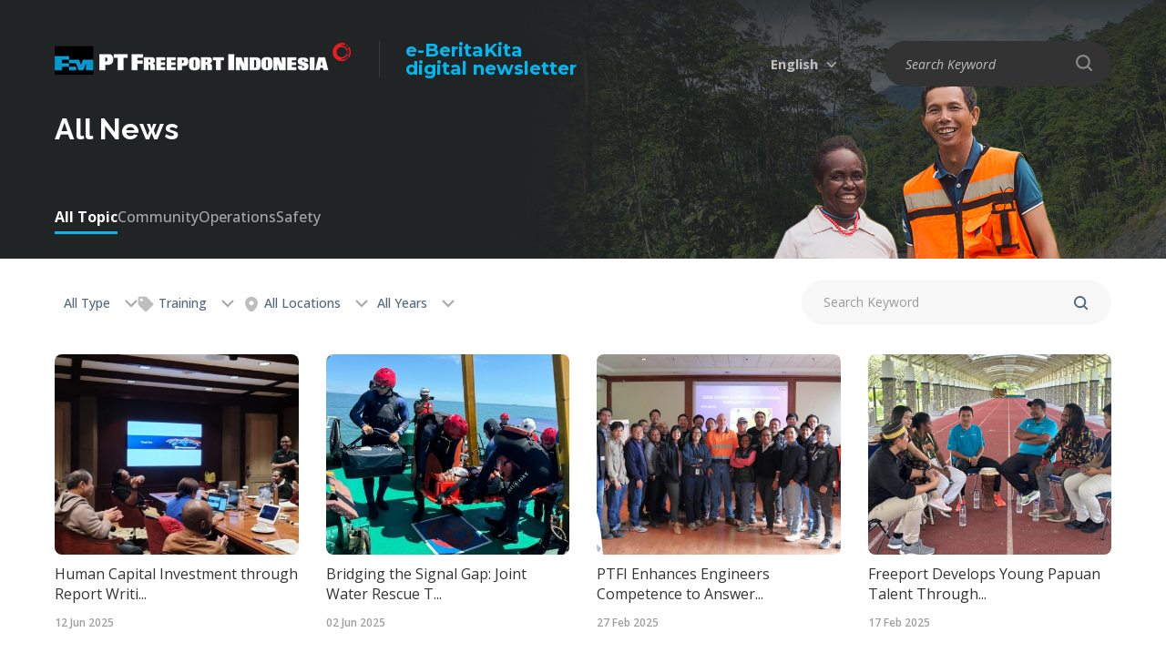

--- FILE ---
content_type: text/html; charset=UTF-8
request_url: https://ebk.ptfi.co.id/all-news/training
body_size: 7984
content:
<!DOCTYPE html>
<html>
<head>
    <meta charset="utf-8">
    <meta http-equiv="X-UA-Compatible" content="IE=edge">
    <title>All News</title>
    <meta content="width=device-width, initial-scale=1, maximum-scale=1, user-scalable=no" name="viewport">
    <meta content="To be a world-class mining company that creates excellent values and is a source of pride for all stakeholders including employees, society and the nation." name="description">
        <link rel="shortcut icon" type="images/x-icon" href="https://ebk.ptfi.co.id/favicon.ico"/>
            <meta http-equiv="cache-control" content="max-age=0"/>
        <meta http-equiv="cache-control" content="no-cache"/>
        <meta http-equiv="expires" content="0"/>
        <meta http-equiv="expires" content="Tue, 20 Jan 2026 15:57:14 UTC"/>
        <meta http-equiv="pragma" content="no-cache"/>
                    <meta name="twitter:card" content="summary_large_image" />
                	<link rel="stylesheet" href="https://ebk.ptfi.co.id/frontend/css/reset.css">
	<link rel="stylesheet" href="https://ebk.ptfi.co.id/frontend/css/select2.min.css">
	<link rel="stylesheet" href="https://ebk.ptfi.co.id/frontend/css/slick.css">
	<link rel="stylesheet" href="https://ebk.ptfi.co.id/frontend/css/style.css">
	<link rel="stylesheet" href="https://ebk.ptfi.co.id/frontend/css/desktop.css">
	<link rel="stylesheet" href="https://ebk.ptfi.co.id/frontend/css/tablet.css">
	<link rel="stylesheet" href="https://ebk.ptfi.co.id/frontend/css/mobile.css">
    

    <script type="text/javascript" src="https://ebk.ptfi.co.id/frontend/js/jquery-3.7.1.min.js"></script>
    <script type="text/javascript" src="https://ebk.ptfi.co.id/frontend/js/TweenMax.min.js"></script>
    <script type="text/javascript" src="https://ebk.ptfi.co.id/frontend/js/select2.full.min.js"></script>
    <script type="text/javascript" src="https://ebk.ptfi.co.id/frontend/js/slick.min.js"></script>
    <script type="text/javascript" src="https://ebk.ptfi.co.id/frontend/js/js_lib.js"></script>
    <script type="text/javascript" src="https://ebk.ptfi.co.id/frontend/js/js_run.js"></script>
        <script async src="https://www.googletagmanager.com/gtag/js?id=UA-38797766-4"></script>
    <script>
      window.dataLayer = window.dataLayer || [];
      function gtag(){dataLayer.push(arguments);}
      gtag('js', new Date());
      gtag('config', 'UA-38797766-4');
    </script>
    </head>
<body>
    <header class="">
    <div class="wrapper">
        <div class="box-logo">
            <a href="https://ebk.ptfi.co.id" class="logo">
                <img src="https://ebk.ptfi.co.id/site/uploads/logo/5de4b02b28b4e-logo-white-text-2019-325x38.png">
            </a>
            <a href="https://ebk.ptfi.co.id" class="tx-logo">e-BeritaKita<br/><span>digital newsletter</span></a>
        </div>
                        <div class="nav-right">
            <div class="box-lang">
                                <span>English</span>
                <div class="drop-lang">
                                                                                                                         
                                                                                                                                                                                                    <a href="https://ebk.ptfi.co.id/id/semua-berita/pelatihan-pengolahan-makanan-berbahan-lokal">Indonesia</a>
                                    </div>
            </div>
                            <div class="box-search">
                            <span></span>
                <div class="drop-search">
                                <form method="get" action="https://ebk.ptfi.co.id/search">
                    <input type="text" name="q" required placeholder="Search Keyword">
                    <input type="submit" value="" class="btn-search-nav">
                </form>
                </div>
            </div>
        </div>
        </div>
</header>
        <div class="banner-content">
  <figure>
    	<img src="https://ebk.ptfi.co.id/frontend/images/content/banner-news.jpg" alt="All News">
	  </figure>
  <div class="banner-content__caption">
    <div class="wrapper">
      <h2>All News</h2>
    </div>
  </div>
    <div class="box-tab">
    <div class="wrapper"> 
      <nav class="tab">
					<a href="javascript:void(0)" class="active">All Topic</a>
									<a href="https://ebk.ptfi.co.id/all-news/training/allyear/alltypes/alllocations/community">Community</a>
									<a href="https://ebk.ptfi.co.id/all-news/training/allyear/alltypes/alllocations/operations">Operations</a>
									<a href="https://ebk.ptfi.co.id/all-news/training/allyear/alltypes/alllocations/safety">Safety</a>
				      </nav>
    </div>
  </div>
  </div>

<div class="box-subnav">
	<div class="wrapper">
		<div class="nav-left">
						<div class="select-custom">
				<span class="btn-select">
											All Type
									</span>
				<div class="drop-select">
											<a href="https://ebk.ptfi.co.id/all-news/training/allyear/alltype"><b>All Type</b></a>
					
																		<a href="https://ebk.ptfi.co.id/all-news/training/allyear/news">News</a>
																								<a href="https://ebk.ptfi.co.id/all-news/training/allyear/video">Videos</a>
															</div>
			</div>
						<div class="box-tags ">
								<div class="btn-tags"><i class="icwp ic_tag"></i> Training</div>
				<div class="drop-tags">
					<div class="tags-overlay">
						<div class="close-tags">
							<span></span>
							<span></span>
						</div>
					</div>
																	<div class="in-drop-tags">
							<div class="tags">
																	<a href="https://ebk.ptfi.co.id/all-news/alltags"><b>All Tags</b></a>
																																			<a href="https://ebk.ptfi.co.id/all-news/mine" onclick="return tagPopular('mine');">Mine</a>
																																				<a href="https://ebk.ptfi.co.id/all-news/employee" onclick="return tagPopular('employee');">Employee</a>
																																				<a href="https://ebk.ptfi.co.id/all-news/grasberg" onclick="return tagPopular('grasberg');">Grasberg</a>
																																				<a href="https://ebk.ptfi.co.id/all-news/culture" onclick="return tagPopular('culture');">Culture</a>
																																				<a href="https://ebk.ptfi.co.id/all-news/papua" onclick="return tagPopular('papua');">Papua</a>
																																				<a href="https://ebk.ptfi.co.id/all-news/underground" onclick="return tagPopular('underground');">Underground</a>
																																				<a href="https://ebk.ptfi.co.id/all-news/minegem" onclick="return tagPopular('minegem');">Minegem</a>
																																				<a href="https://ebk.ptfi.co.id/all-news/women operator" onclick="return tagPopular('women operator');">Women Operator</a>
																																				<a href="https://ebk.ptfi.co.id/all-news/drinking water" onclick="return tagPopular('drinking water');">Drinking Water</a>
																																				<a href="https://ebk.ptfi.co.id/all-news/indonesian independence day" onclick="return tagPopular('indonesian independence day');">Indonesian Independence Day</a>
																																				<a href="https://ebk.ptfi.co.id/all-news/tembagapura" onclick="return tagPopular('tembagapura');">Tembagapura</a>
																																				<a href="https://ebk.ptfi.co.id/all-news/town carnival" onclick="return tagPopular('town carnival');">Town Carnival</a>
																																				<a href="https://ebk.ptfi.co.id/all-news/kuala kencana" onclick="return tagPopular('kuala kencana');">Kuala Kencana</a>
																																				<a href="https://ebk.ptfi.co.id/all-news/jakarta" onclick="return tagPopular('jakarta');">Jakarta</a>
																																				<a href="https://ebk.ptfi.co.id/all-news/csr" onclick="return tagPopular('csr');">Csr</a>
																																				<a href="https://ebk.ptfi.co.id/all-news/economi" onclick="return tagPopular('economi');">Economi</a>
																																				<a href="https://ebk.ptfi.co.id/all-news/technology" onclick="return tagPopular('technology');">Technology</a>
																																				<a href="javascript:void(0)" style='background-color: #29edf3;'><b>Training</b></a>
																																				<a href="https://ebk.ptfi.co.id/all-news/grasberg block cave (gbc)" onclick="return tagPopular('grasberg block cave (gbc)');">Grasberg Block Cave (gbc)</a>
																																				<a href="https://ebk.ptfi.co.id/all-news/geology" onclick="return tagPopular('geology');">Geology</a>
																																				<a href="https://ebk.ptfi.co.id/all-news/award" onclick="return tagPopular('award');">Award</a>
																																				<a href="https://ebk.ptfi.co.id/all-news/ptfi" onclick="return tagPopular('ptfi');">Ptfi</a>
																																				<a href="https://ebk.ptfi.co.id/all-news/transport" onclick="return tagPopular('transport');">Transport</a>
																																				<a href="https://ebk.ptfi.co.id/all-news/sdo" onclick="return tagPopular('sdo');">Sdo</a>
																																				<a href="https://ebk.ptfi.co.id/all-news/mulki" onclick="return tagPopular('mulki');">Mulki</a>
																																				<a href="https://ebk.ptfi.co.id/all-news/cerro verde" onclick="return tagPopular('cerro verde');">Cerro Verde</a>
																																				<a href="https://ebk.ptfi.co.id/all-news/maintenance" onclick="return tagPopular('maintenance');">Maintenance</a>
																																				<a href="https://ebk.ptfi.co.id/all-news/planning" onclick="return tagPopular('planning');">Planning</a>
																																				<a href="https://ebk.ptfi.co.id/all-news/corporate" onclick="return tagPopular('corporate');">Corporate</a>
																																				<a href="https://ebk.ptfi.co.id/all-news/fire rescue" onclick="return tagPopular('fire rescue');">Fire Rescue</a>
																																				<a href="https://ebk.ptfi.co.id/all-news/christmas" onclick="return tagPopular('christmas');">Christmas</a>
																																				<a href="https://ebk.ptfi.co.id/all-news/el nino" onclick="return tagPopular('el nino');">El Nino</a>
																																				<a href="https://ebk.ptfi.co.id/all-news/iyakoko" onclick="return tagPopular('iyakoko');">Iyakoko</a>
																																				<a href="https://ebk.ptfi.co.id/all-news/iyakokopatea" onclick="return tagPopular('iyakokopatea');">Iyakokopatea</a>
																																				<a href="https://ebk.ptfi.co.id/all-news/choir" onclick="return tagPopular('choir');">Choir</a>
																																				<a href="https://ebk.ptfi.co.id/all-news/drawbell" onclick="return tagPopular('drawbell');">Drawbell</a>
																																				<a href="https://ebk.ptfi.co.id/all-news/mining" onclick="return tagPopular('mining');">Mining</a>
																																				<a href="https://ebk.ptfi.co.id/all-news/exibition" onclick="return tagPopular('exibition');">Exibition</a>
																																				<a href="https://ebk.ptfi.co.id/all-news/leader" onclick="return tagPopular('leader');">Leader</a>
																																				<a href="https://ebk.ptfi.co.id/all-news/directors" onclick="return tagPopular('directors');">Directors</a>
																																				<a href="https://ebk.ptfi.co.id/all-news/mill" onclick="return tagPopular('mill');">Mill</a>
																																				<a href="https://ebk.ptfi.co.id/all-news/transition" onclick="return tagPopular('transition');">Transition</a>
																																				<a href="https://ebk.ptfi.co.id/all-news/talkshow" onclick="return tagPopular('talkshow');">Talkshow</a>
																																				<a href="https://ebk.ptfi.co.id/all-news/health" onclick="return tagPopular('health');">Health</a>
																																				<a href="https://ebk.ptfi.co.id/all-news/ypj" onclick="return tagPopular('ypj');">Ypj</a>
																																				<a href="https://ebk.ptfi.co.id/all-news/bk3n" onclick="return tagPopular('bk3n');">Bk3n</a>
																																				<a href="https://ebk.ptfi.co.id/all-news/safety" onclick="return tagPopular('safety');">Safety</a>
																																				<a href="https://ebk.ptfi.co.id/all-news/formeremployee" onclick="return tagPopular('formeremployee');">Formeremployee</a>
																																				<a href="https://ebk.ptfi.co.id/all-news/former employee" onclick="return tagPopular('former employee');">Former Employee</a>
																																				<a href="https://ebk.ptfi.co.id/all-news/construction" onclick="return tagPopular('construction');">Construction</a>
																																				<a href="https://ebk.ptfi.co.id/all-news/audit" onclick="return tagPopular('audit');">Audit</a>
																																				<a href="https://ebk.ptfi.co.id/all-news/iso14001" onclick="return tagPopular('iso14001');">Iso14001</a>
																																				<a href="https://ebk.ptfi.co.id/all-news/environmental" onclick="return tagPopular('environmental');">Environmental</a>
																																				<a href="https://ebk.ptfi.co.id/all-news/ifrc" onclick="return tagPopular('ifrc');">Ifrc</a>
																																				<a href="https://ebk.ptfi.co.id/all-news/volunteer" onclick="return tagPopular('volunteer');">Volunteer</a>
																																				<a href="https://ebk.ptfi.co.id/all-news/freeport mcmoran " onclick="return tagPopular('freeport mcmoran ');">Freeport Mcmoran </a>
																																				<a href="https://ebk.ptfi.co.id/all-news/holiday" onclick="return tagPopular('holiday');">Holiday</a>
																																				<a href="https://ebk.ptfi.co.id/all-news/community " onclick="return tagPopular('community ');">Community </a>
																																				<a href="https://ebk.ptfi.co.id/all-news/christian" onclick="return tagPopular('christian');">Christian</a>
																																				<a href="https://ebk.ptfi.co.id/all-news/easter" onclick="return tagPopular('easter');">Easter</a>
																																				<a href="https://ebk.ptfi.co.id/all-news/jobsite" onclick="return tagPopular('jobsite');">Jobsite</a>
																																				<a href="https://ebk.ptfi.co.id/all-news/employees" onclick="return tagPopular('employees');">Employees</a>
																																				<a href="https://ebk.ptfi.co.id/all-news/saving" onclick="return tagPopular('saving');">Saving</a>
																																				<a href="https://ebk.ptfi.co.id/all-news/retirement" onclick="return tagPopular('retirement');">Retirement</a>
																																				<a href="https://ebk.ptfi.co.id/all-news/ramadan" onclick="return tagPopular('ramadan');">Ramadan</a>
																																				<a href="https://ebk.ptfi.co.id/all-news/development" onclick="return tagPopular('development');">Development</a>
																																				<a href="https://ebk.ptfi.co.id/all-news/finance" onclick="return tagPopular('finance');">Finance</a>
																																				<a href="https://ebk.ptfi.co.id/all-news/accreditation" onclick="return tagPopular('accreditation');">Accreditation</a>
																																				<a href="https://ebk.ptfi.co.id/all-news/school" onclick="return tagPopular('school');">School</a>
																																				<a href="https://ebk.ptfi.co.id/all-news/education" onclick="return tagPopular('education');">Education</a>
																																				<a href="https://ebk.ptfi.co.id/all-news/eid" onclick="return tagPopular('eid');">Eid</a>
																																				<a href="https://ebk.ptfi.co.id/all-news/working at heights" onclick="return tagPopular('working at heights');">Working At Heights</a>
																																				<a href="https://ebk.ptfi.co.id/all-news/tlc" onclick="return tagPopular('tlc');">Tlc</a>
																																				<a href="https://ebk.ptfi.co.id/all-news/marathon" onclick="return tagPopular('marathon');">Marathon</a>
																																				<a href="https://ebk.ptfi.co.id/all-news/women" onclick="return tagPopular('women');">Women</a>
																																				<a href="https://ebk.ptfi.co.id/all-news/ipb" onclick="return tagPopular('ipb');">Ipb</a>
																																				<a href="https://ebk.ptfi.co.id/all-news/wettest" onclick="return tagPopular('wettest');">Wettest</a>
																																				<a href="https://ebk.ptfi.co.id/all-news/sion church" onclick="return tagPopular('sion church');">Sion Church</a>
																																				<a href="https://ebk.ptfi.co.id/all-news/mcu2" onclick="return tagPopular('mcu2');">Mcu2</a>
																																				<a href="https://ebk.ptfi.co.id/all-news/smelter" onclick="return tagPopular('smelter');">Smelter</a>
																																				<a href="https://ebk.ptfi.co.id/all-news/weather" onclick="return tagPopular('weather');">Weather</a>
																																				<a href="https://ebk.ptfi.co.id/all-news/expatriates" onclick="return tagPopular('expatriates');">Expatriates</a>
																																				<a href="https://ebk.ptfi.co.id/all-news/watersampler" onclick="return tagPopular('watersampler');">Watersampler</a>
																																				<a href="https://ebk.ptfi.co.id/all-news/aid" onclick="return tagPopular('aid');">Aid</a>
																																				<a href="https://ebk.ptfi.co.id/all-news/agats" onclick="return tagPopular('agats');">Agats</a>
																																				<a href="https://ebk.ptfi.co.id/all-news/instructor" onclick="return tagPopular('instructor');">Instructor</a>
																																				<a href="https://ebk.ptfi.co.id/all-news/national" onclick="return tagPopular('national');">National</a>
																																				<a href="https://ebk.ptfi.co.id/all-news/competition" onclick="return tagPopular('competition');">Competition</a>
																																				<a href="https://ebk.ptfi.co.id/all-news/rescue" onclick="return tagPopular('rescue');">Rescue</a>
																																				<a href="https://ebk.ptfi.co.id/all-news/nemangkawi" onclick="return tagPopular('nemangkawi');">Nemangkawi</a>
																																				<a href="https://ebk.ptfi.co.id/all-news/institute" onclick="return tagPopular('institute');">Institute</a>
																																				<a href="https://ebk.ptfi.co.id/all-news/grocery" onclick="return tagPopular('grocery');">Grocery</a>
																																				<a href="https://ebk.ptfi.co.id/all-news/fellowship" onclick="return tagPopular('fellowship');">Fellowship</a>
																																				<a href="https://ebk.ptfi.co.id/all-news/banti" onclick="return tagPopular('banti');">Banti</a>
																																				<a href="https://ebk.ptfi.co.id/all-news/campaign" onclick="return tagPopular('campaign');">Campaign</a>
																																				<a href="https://ebk.ptfi.co.id/all-news/mimikasportcomplex" onclick="return tagPopular('mimikasportcomplex');">Mimikasportcomplex</a>
																																				<a href="https://ebk.ptfi.co.id/all-news/tony wenas" onclick="return tagPopular('tony wenas');">Tony Wenas</a>
																																				<a href="https://ebk.ptfi.co.id/all-news/rca" onclick="return tagPopular('rca');">Rca</a>
																																				<a href="https://ebk.ptfi.co.id/all-news/the prayer" onclick="return tagPopular('the prayer');">The Prayer</a>
																																				<a href="https://ebk.ptfi.co.id/all-news/covid-19" onclick="return tagPopular('covid-19');">Covid-19</a>
																																				<a href="https://ebk.ptfi.co.id/all-news/corona virus" onclick="return tagPopular('corona virus');">Corona Virus</a>
																																				<a href="https://ebk.ptfi.co.id/all-news/solidarity" onclick="return tagPopular('solidarity');">Solidarity</a>
																																				<a href="https://ebk.ptfi.co.id/all-news/copper" onclick="return tagPopular('copper');">Copper</a>
																																				<a href="https://ebk.ptfi.co.id/all-news/donation" onclick="return tagPopular('donation');">Donation</a>
																																				<a href="https://ebk.ptfi.co.id/all-news/new normal era" onclick="return tagPopular('new normal era');">New Normal Era</a>
																																				<a href="https://ebk.ptfi.co.id/all-news/malaria" onclick="return tagPopular('malaria');">Malaria</a>
																																				<a href="https://ebk.ptfi.co.id/all-news/spesies discovered" onclick="return tagPopular('spesies discovered');">Spesies Discovered</a>
																																				<a href="https://ebk.ptfi.co.id/all-news/sapuair" onclick="return tagPopular('sapuair');">Sapuair</a>
																																				<a href="https://ebk.ptfi.co.id/all-news/hope" onclick="return tagPopular('hope');">Hope</a>
																																				<a href="https://ebk.ptfi.co.id/all-news/program" onclick="return tagPopular('program');">Program</a>
																																				<a href="https://ebk.ptfi.co.id/all-news/sincere" onclick="return tagPopular('sincere');">Sincere</a>
																																				<a href="https://ebk.ptfi.co.id/all-news/respect" onclick="return tagPopular('respect');">Respect</a>
																																				<a href="https://ebk.ptfi.co.id/all-news/values" onclick="return tagPopular('values');">Values</a>
																																				<a href="https://ebk.ptfi.co.id/all-news/dmlz" onclick="return tagPopular('dmlz');">Dmlz</a>
																																				<a href="https://ebk.ptfi.co.id/all-news/crusher" onclick="return tagPopular('crusher');">Crusher</a>
																																				<a href="https://ebk.ptfi.co.id/all-news/helicopter crash" onclick="return tagPopular('helicopter crash');">Helicopter Crash</a>
																																				<a href="https://ebk.ptfi.co.id/all-news/wild dog" onclick="return tagPopular('wild dog');">Wild Dog</a>
																																				<a href="https://ebk.ptfi.co.id/all-news/new guinea" onclick="return tagPopular('new guinea');">New Guinea</a>
																																				<a href="https://ebk.ptfi.co.id/all-news/engineers" onclick="return tagPopular('engineers');">Engineers</a>
																																				<a href="https://ebk.ptfi.co.id/all-news/leadership" onclick="return tagPopular('leadership');">Leadership</a>
																																				<a href="https://ebk.ptfi.co.id/all-news/forbes" onclick="return tagPopular('forbes');">Forbes</a>
																																				<a href="https://ebk.ptfi.co.id/all-news/best employers" onclick="return tagPopular('best employers');">Best Employers</a>
																																				<a href="https://ebk.ptfi.co.id/all-news/production" onclick="return tagPopular('production');">Production</a>
																																				<a href="https://ebk.ptfi.co.id/all-news/wellness" onclick="return tagPopular('wellness');">Wellness</a>
																																				<a href="https://ebk.ptfi.co.id/all-news/freeportcobalt" onclick="return tagPopular('freeportcobalt');">Freeportcobalt</a>
																																				<a href="https://ebk.ptfi.co.id/all-news/freeport cobalt" onclick="return tagPopular('freeport cobalt');">Freeport Cobalt</a>
																																				<a href="https://ebk.ptfi.co.id/all-news/anniversary" onclick="return tagPopular('anniversary');">Anniversary</a>
																																				<a href="https://ebk.ptfi.co.id/all-news/tailings" onclick="return tagPopular('tailings');">Tailings</a>
																																				<a href="https://ebk.ptfi.co.id/all-news/infrastructure " onclick="return tagPopular('infrastructure ');">Infrastructure </a>
																																				<a href="https://ebk.ptfi.co.id/all-news/highland" onclick="return tagPopular('highland');">Highland</a>
																																				<a href="https://ebk.ptfi.co.id/all-news/district" onclick="return tagPopular('district');">District</a>
																																				<a href="https://ebk.ptfi.co.id/all-news/vaccine" onclick="return tagPopular('vaccine');">Vaccine</a>
																																				<a href="https://ebk.ptfi.co.id/all-news/vaccination" onclick="return tagPopular('vaccination');">Vaccination</a>
																																				<a href="https://ebk.ptfi.co.id/all-news/wildlife" onclick="return tagPopular('wildlife');">Wildlife</a>
																																				<a href="https://ebk.ptfi.co.id/all-news/animals" onclick="return tagPopular('animals');">Animals</a>
																																				<a href="https://ebk.ptfi.co.id/all-news/endemic" onclick="return tagPopular('endemic');">Endemic</a>
																																				<a href="https://ebk.ptfi.co.id/all-news/ponxxpapua" onclick="return tagPopular('ponxxpapua');">Ponxxpapua</a>
																																				<a href="https://ebk.ptfi.co.id/all-news/excellence" onclick="return tagPopular('excellence');">Excellence</a>
																																				<a href="https://ebk.ptfi.co.id/all-news/football" onclick="return tagPopular('football');">Football</a>
																																				<a href="https://ebk.ptfi.co.id/all-news/academy" onclick="return tagPopular('academy');">Academy</a>
																																				<a href="https://ebk.ptfi.co.id/all-news/jokowi" onclick="return tagPopular('jokowi');">Jokowi</a>
																																				<a href="https://ebk.ptfi.co.id/all-news/president" onclick="return tagPopular('president');">President</a>
																																				<a href="https://ebk.ptfi.co.id/all-news/indonesia" onclick="return tagPopular('indonesia');">Indonesia</a>
																																				<a href="https://ebk.ptfi.co.id/all-news/commitment" onclick="return tagPopular('commitment');">Commitment</a>
																																				<a href="https://ebk.ptfi.co.id/all-news/disaster" onclick="return tagPopular('disaster');">Disaster</a>
																																				<a href="https://ebk.ptfi.co.id/all-news/female" onclick="return tagPopular('female');">Female</a>
																																				<a href="https://ebk.ptfi.co.id/all-news/smelter manyar" onclick="return tagPopular('smelter manyar');">Smelter Manyar</a>
																																				<a href="https://ebk.ptfi.co.id/all-news/freeportindonesia" onclick="return tagPopular('freeportindonesia');">Freeportindonesia</a>
																																				<a href="https://ebk.ptfi.co.id/all-news/freeport indonesia" onclick="return tagPopular('freeport indonesia');">Freeport Indonesia</a>
																																				<a href="https://ebk.ptfi.co.id/all-news/goi" onclick="return tagPopular('goi');">Goi</a>
																																				<a href="https://ebk.ptfi.co.id/all-news/mou" onclick="return tagPopular('mou');">Mou</a>
																																				<a href="https://ebk.ptfi.co.id/all-news/primo" onclick="return tagPopular('primo');">Primo</a>
																																				<a href="https://ebk.ptfi.co.id/all-news/public health" onclick="return tagPopular('public health');">Public Health</a>
																																				<a href="https://ebk.ptfi.co.id/all-news/iwd2023" onclick="return tagPopular('iwd2023');">Iwd2023</a>
																																				<a href="https://ebk.ptfi.co.id/all-news/kathleen quirk" onclick="return tagPopular('kathleen quirk');">Kathleen Quirk</a>
																																				<a href="https://ebk.ptfi.co.id/all-news/ypmak" onclick="return tagPopular('ypmak');">Ypmak</a>
																																				<a href="https://ebk.ptfi.co.id/all-news/coffee" onclick="return tagPopular('coffee');">Coffee</a>
																																				<a href="https://ebk.ptfi.co.id/all-news/local business" onclick="return tagPopular('local business');">Local Business</a>
																																				<a href="https://ebk.ptfi.co.id/all-news/sjsn" onclick="return tagPopular('sjsn');">Sjsn</a>
																																				<a href="https://ebk.ptfi.co.id/all-news/hospital" onclick="return tagPopular('hospital');">Hospital</a>
																																				<a href="https://ebk.ptfi.co.id/all-news/rsmm" onclick="return tagPopular('rsmm');">Rsmm</a>
																																				<a href="https://ebk.ptfi.co.id/all-news/dprri" onclick="return tagPopular('dprri');">Dprri</a>
																																				<a href="https://ebk.ptfi.co.id/all-news/flights" onclick="return tagPopular('flights');">Flights</a>
																																				<a href="https://ebk.ptfi.co.id/all-news/scholarship" onclick="return tagPopular('scholarship');">Scholarship</a>
																																				<a href="https://ebk.ptfi.co.id/all-news/operations" onclick="return tagPopular('operations');">Operations</a>
																																				<a href="https://ebk.ptfi.co.id/all-news/aminef" onclick="return tagPopular('aminef');">Aminef</a>
																																				<a href="https://ebk.ptfi.co.id/all-news/worldenviromentday" onclick="return tagPopular('worldenviromentday');">Worldenviromentday</a>
																																				<a href="https://ebk.ptfi.co.id/all-news/nabire" onclick="return tagPopular('nabire');">Nabire</a>
																																				<a href="https://ebk.ptfi.co.id/all-news/soccer" onclick="return tagPopular('soccer');">Soccer</a>
																																				<a href="https://ebk.ptfi.co.id/all-news/nationalteam" onclick="return tagPopular('nationalteam');">Nationalteam</a>
																																				<a href="https://ebk.ptfi.co.id/all-news/investation" onclick="return tagPopular('investation');">Investation</a>
																																				<a href="https://ebk.ptfi.co.id/all-news/sponsorship" onclick="return tagPopular('sponsorship');">Sponsorship</a>
																																				<a href="https://ebk.ptfi.co.id/all-news/searchandrescue" onclick="return tagPopular('searchandrescue');">Searchandrescue</a>
																																				<a href="https://ebk.ptfi.co.id/all-news/timika" onclick="return tagPopular('timika');">Timika</a>
																																				<a href="https://ebk.ptfi.co.id/all-news/sea" onclick="return tagPopular('sea');">Sea</a>
																																				<a href="https://ebk.ptfi.co.id/all-news/papua taruna boarding school (satp)" onclick="return tagPopular('papua taruna boarding school (satp)');">Papua Taruna Boarding School (satp)</a>
																																				<a href="https://ebk.ptfi.co.id/all-news/mimika" onclick="return tagPopular('mimika');">Mimika</a>
																																				<a href="https://ebk.ptfi.co.id/all-news/government" onclick="return tagPopular('government');">Government</a>
																																				<a href="https://ebk.ptfi.co.id/all-news/guinness world record " onclick="return tagPopular('guinness world record ');">Guinness World Record </a>
																																				<a href="https://ebk.ptfi.co.id/all-news/kamoro" onclick="return tagPopular('kamoro');">Kamoro</a>
																																				<a href="https://ebk.ptfi.co.id/all-news/totem" onclick="return tagPopular('totem');">Totem</a>
																																				<a href="https://ebk.ptfi.co.id/all-news/bakors" onclick="return tagPopular('bakors');">Bakors</a>
																																				<a href="https://ebk.ptfi.co.id/all-news/industrialrelations" onclick="return tagPopular('industrialrelations');">Industrialrelations</a>
																																				<a href="https://ebk.ptfi.co.id/all-news/cla" onclick="return tagPopular('cla');">Cla</a>
																																				<a href="https://ebk.ptfi.co.id/all-news/human rights" onclick="return tagPopular('human rights');">Human Rights</a>
																																				<a href="https://ebk.ptfi.co.id/all-news/social investment " onclick="return tagPopular('social investment ');">Social Investment </a>
																																				<a href="https://ebk.ptfi.co.id/all-news/general" onclick="return tagPopular('general');">General</a>
																																				<a href="https://ebk.ptfi.co.id/all-news/elections" onclick="return tagPopular('elections');">Elections</a>
																																				<a href="https://ebk.ptfi.co.id/all-news/entrepreneurs" onclick="return tagPopular('entrepreneurs');">Entrepreneurs</a>
																																				<a href="https://ebk.ptfi.co.id/all-news/portsite" onclick="return tagPopular('portsite');">Portsite</a>
																																				<a href="https://ebk.ptfi.co.id/all-news/shipping" onclick="return tagPopular('shipping');">Shipping</a>
																																				<a href="https://ebk.ptfi.co.id/all-news/contribution " onclick="return tagPopular('contribution ');">Contribution </a>
																																				<a href="https://ebk.ptfi.co.id/all-news/lpdp" onclick="return tagPopular('lpdp');">Lpdp</a>
																																				<a href="https://ebk.ptfi.co.id/all-news/papuans" onclick="return tagPopular('papuans');">Papuans</a>
																																				<a href="https://ebk.ptfi.co.id/all-news/athletes" onclick="return tagPopular('athletes');">Athletes</a>
																																				<a href="https://ebk.ptfi.co.id/all-news/children" onclick="return tagPopular('children');">Children</a>
																																				<a href="https://ebk.ptfi.co.id/all-news/paris 2024 olympics" onclick="return tagPopular('paris 2024 olympics');">Paris 2024 Olympics</a>
																																				<a href="https://ebk.ptfi.co.id/all-news/nayaro village" onclick="return tagPopular('nayaro village');">Nayaro Village</a>
																																				<a href="https://ebk.ptfi.co.id/all-news/airfast" onclick="return tagPopular('airfast');">Airfast</a>
																																				<a href="https://ebk.ptfi.co.id/all-news/cuisine" onclick="return tagPopular('cuisine');">Cuisine</a>
																																				<a href="https://ebk.ptfi.co.id/all-news/economy" onclick="return tagPopular('economy');">Economy</a>
																																				<a href="https://ebk.ptfi.co.id/all-news/ponxxi" onclick="return tagPopular('ponxxi');">Ponxxi</a>
																																				<a href="https://ebk.ptfi.co.id/all-news/sports" onclick="return tagPopular('sports');">Sports</a>
																																				<a href="https://ebk.ptfi.co.id/all-news/usaid" onclick="return tagPopular('usaid');">Usaid</a>
																																				<a href="https://ebk.ptfi.co.id/all-news/collaboration" onclick="return tagPopular('collaboration');">Collaboration</a>
																																				<a href="https://ebk.ptfi.co.id/all-news/gresik" onclick="return tagPopular('gresik');">Gresik</a>
																																				<a href="https://ebk.ptfi.co.id/all-news/mangrove" onclick="return tagPopular('mangrove');">Mangrove</a>
																																				<a href="https://ebk.ptfi.co.id/all-news/clinic" onclick="return tagPopular('clinic');">Clinic</a>
																																				<a href="https://ebk.ptfi.co.id/all-news/ ministry of health" onclick="return tagPopular(' ministry of health');"> Ministry Of Health</a>
																																				<a href="https://ebk.ptfi.co.id/all-news/pon xxi" onclick="return tagPopular('pon xxi');">Pon Xxi</a>
																																				<a href="https://ebk.ptfi.co.id/all-news/asmat" onclick="return tagPopular('asmat');">Asmat</a>
																																				<a href="https://ebk.ptfi.co.id/all-news/ministry of tourism and creative economy" onclick="return tagPopular('ministry of tourism and creative economy');">Ministry Of Tourism And Creative Economy</a>
																																				<a href="https://ebk.ptfi.co.id/all-news/south papua" onclick="return tagPopular('south papua');">South Papua</a>
																																				<a href="https://ebk.ptfi.co.id/all-news/surabaya" onclick="return tagPopular('surabaya');">Surabaya</a>
																																				<a href="https://ebk.ptfi.co.id/all-news/command center" onclick="return tagPopular('command center');">Command Center</a>
																																				<a href="https://ebk.ptfi.co.id/all-news/emergency response" onclick="return tagPopular('emergency response');">Emergency Response</a>
																																				<a href="https://ebk.ptfi.co.id/all-news/gathering" onclick="return tagPopular('gathering');">Gathering</a>
																																				<a href="https://ebk.ptfi.co.id/all-news/sign" onclick="return tagPopular('sign');">Sign</a>
																																				<a href="https://ebk.ptfi.co.id/all-news/ozone" onclick="return tagPopular('ozone');">Ozone</a>
																																				<a href="https://ebk.ptfi.co.id/all-news/firefighter" onclick="return tagPopular('firefighter');">Firefighter</a>
																																				<a href="https://ebk.ptfi.co.id/all-news/amdal" onclick="return tagPopular('amdal');">Amdal</a>
																																				<a href="https://ebk.ptfi.co.id/all-news/lowlands" onclick="return tagPopular('lowlands');">Lowlands</a>
																																				<a href="https://ebk.ptfi.co.id/all-news/antam" onclick="return tagPopular('antam');">Antam</a>
																																				<a href="https://ebk.ptfi.co.id/all-news/gold" onclick="return tagPopular('gold');">Gold</a>
																																				<a href="https://ebk.ptfi.co.id/all-news/digital " onclick="return tagPopular('digital ');">Digital </a>
																																				<a href="https://ebk.ptfi.co.id/all-news/pb4" onclick="return tagPopular('pb4');">Pb4</a>
																																				<a href="https://ebk.ptfi.co.id/all-news/block cave mining" onclick="return tagPopular('block cave mining');">Block Cave Mining</a>
																																				<a href="https://ebk.ptfi.co.id/all-news/social" onclick="return tagPopular('social');">Social</a>
																																				<a href="https://ebk.ptfi.co.id/all-news/freeportpeduli" onclick="return tagPopular('freeportpeduli');">Freeportpeduli</a>
																																				<a href="https://ebk.ptfi.co.id/all-news/central papua province" onclick="return tagPopular('central papua province');">Central Papua Province</a>
																																				<a href="https://ebk.ptfi.co.id/all-news/governor" onclick="return tagPopular('governor');">Governor</a>
																																				<a href="https://ebk.ptfi.co.id/all-news/pension fund" onclick="return tagPopular('pension fund');">Pension Fund</a>
																																				<a href="https://ebk.ptfi.co.id/all-news/environment day" onclick="return tagPopular('environment day');">Environment Day</a>
																																				<a href="https://ebk.ptfi.co.id/all-news/qurban" onclick="return tagPopular('qurban');">Qurban</a>
																																				<a href="https://ebk.ptfi.co.id/all-news/eid al adha" onclick="return tagPopular('eid al adha');">Eid Al Adha</a>
																																				<a href="https://ebk.ptfi.co.id/all-news/wellness program" onclick="return tagPopular('wellness program');">Wellness Program</a>
																																				<a href="https://ebk.ptfi.co.id/all-news/world no tobacco day" onclick="return tagPopular('world no tobacco day');">World No Tobacco Day</a>
																																				<a href="https://ebk.ptfi.co.id/all-news/travel fair" onclick="return tagPopular('travel fair');">Travel Fair</a>
																																				<a href="https://ebk.ptfi.co.id/all-news/quality of life" onclick="return tagPopular('quality of life');">Quality Of Life</a>
																																				<a href="https://ebk.ptfi.co.id/all-news/students" onclick="return tagPopular('students');">Students</a>
																																				<a href="https://ebk.ptfi.co.id/all-news/fgt" onclick="return tagPopular('fgt');">Fgt</a>
																																				<a href="https://ebk.ptfi.co.id/all-news/PFA" onclick="return tagPopular('PFA');">PFA</a>
																																				<a href="https://ebk.ptfi.co.id/all-news/gothia cup" onclick="return tagPopular('gothia cup');">Gothia Cup</a>
																																				<a href="https://ebk.ptfi.co.id/all-news/papua football academy" onclick="return tagPopular('papua football academy');">Papua Football Academy</a>
																																				<a href="https://ebk.ptfi.co.id/all-news/hut80ri" onclick="return tagPopular('hut80ri');">Hut80ri</a>
																																				<a href="https://ebk.ptfi.co.id/all-news/people" onclick="return tagPopular('people');">People</a>
																																				<a href="https://ebk.ptfi.co.id/all-news/freeporters" onclick="return tagPopular('freeporters');">Freeporters</a>
																																				<a href="https://ebk.ptfi.co.id/all-news/celebration" onclick="return tagPopular('celebration');">Celebration</a>
																																				<a href="https://ebk.ptfi.co.id/all-news/garuda international cup" onclick="return tagPopular('garuda international cup');">Garuda International Cup</a>
																																				<a href="https://ebk.ptfi.co.id/all-news/sporthall" onclick="return tagPopular('sporthall');">Sporthall</a>
																																				<a href="https://ebk.ptfi.co.id/all-news/revitalization" onclick="return tagPopular('revitalization');">Revitalization</a>
																																				<a href="https://ebk.ptfi.co.id/all-news/ stakeholders" onclick="return tagPopular(' stakeholders');"> Stakeholders</a>
																																				<a href="https://ebk.ptfi.co.id/all-news/sag mil " onclick="return tagPopular('sag mil ');">Sag Mil </a>
																								</div>
						</div>
									</div>
			</div>
						<div class="select-custom">
				<span class="btn-select">
					<i class="icwp ic_loc"></i>
											All Locations
									</span>
				<input type="hidden" name="">
				<div class="drop-select">
											<a href="javascript:void(0)" style="background-color: #29edf3;"><b>All Locations</b></a>
																					<a href="https://ebk.ptfi.co.id/all-news/training/allyear/alltypes/all-ptfi-locations">All PTFI Locations</a>
																					<a href="https://ebk.ptfi.co.id/all-news/training/allyear/alltypes/gresik">Gresik</a>
																					<a href="https://ebk.ptfi.co.id/all-news/training/allyear/alltypes/jakarta">Jakarta</a>
																					<a href="https://ebk.ptfi.co.id/all-news/training/allyear/alltypes/papua">Papua</a>
														</div>
			</div>
									<div class="select-custom">
				<span class="btn-select">
											All Years
									</span>
				<input type="hidden" name="">
				<div class="drop-select">
											<a href="javascript:void(0)" style="background-color: #29edf3;"><b>All Years</b></a>
					
																		<a href="https://ebk.ptfi.co.id/all-news/training/2026">2026</a>
																								<a href="https://ebk.ptfi.co.id/all-news/training/2025">2025</a>
																								<a href="https://ebk.ptfi.co.id/all-news/training/2024">2024</a>
																								<a href="https://ebk.ptfi.co.id/all-news/training/2023">2023</a>
																								<a href="https://ebk.ptfi.co.id/all-news/training/2022">2022</a>
																								<a href="https://ebk.ptfi.co.id/all-news/training/2021">2021</a>
																								<a href="https://ebk.ptfi.co.id/all-news/training/2020">2020</a>
																								<a href="https://ebk.ptfi.co.id/all-news/training/2019">2019</a>
																								<a href="https://ebk.ptfi.co.id/all-news/training/2018">2018</a>
															</div>
			</div>
					</div>
		<div class="nav-right">
			<div class="box-search-nav">
								<form method="get" action="https://ebk.ptfi.co.id/search">
					<input type="text" name="q" required placeholder="Search Keyword">
					<input type="submit" value="" class="btn-search-nav">
				</form>
		   	</div>
		</div>
	</div>
</div><section class="paddsec pt-30" style="background-image: url('https://ebk.ptfi.co.id/frontend/images/material/bg-news.png') no-repeat center bottom;">
			<div class="wrapper">
			<div class="box-thumb">

												<div class="ls-thumb ">
					<a href="https://ebk.ptfi.co.id/highlight-news/human-capital-investment-through-report-writing-skills" class="in-thumb">
						<figure>
							<img src="https://ebk.ptfi.co.id/site/libraries/2025/PAD%20ReportWriting/PAD%20ReportWritingTraining_04_listing.jpg" alt="PADReportWriting">
						</figure>
						<div class="desc">
														<p>Human Capital Investment through Report Writi...</p>
							<div class="group-label group-black">
								<span class="label">12 Jun 2025</span>
																	<span class="label lbl--textline"></span> 
															</div>
						</div>
					</a>
				</div>
								<div class="ls-thumb ">
					<a href="https://ebk.ptfi.co.id/highlight-news/bridging-the-signal-gap-joint-water-rescue-training-unites-the-rescue-teams" class="in-thumb">
						<figure>
							<img src="https://ebk.ptfi.co.id/site/libraries/2025/Safety%20-%20Joint%20Water%20Rescue%20Training/JointWaterRescue%20(5)_listing.jpg" alt="jointwaterrescue">
						</figure>
						<div class="desc">
														<p>Bridging the Signal Gap: Joint Water Rescue T...</p>
							<div class="group-label group-black">
								<span class="label">02 Jun 2025</span>
																	<span class="label lbl--textline"></span> 
															</div>
						</div>
					</a>
				</div>
								<div class="ls-thumb ">
					<a href="https://ebk.ptfi.co.id/highlight-news/ptfi-enhances-engineers-competence-to-answer-underground-mining-challenges" class="in-thumb">
						<figure>
							<img src="https://ebk.ptfi.co.id/site/libraries/2025/Caving%20Fundamental%20Training/Res_06_0HL09235.jpg" alt="PTFI Enhances Engineer Competence to Answer Underground Mining Challenges">
						</figure>
						<div class="desc">
														<p>PTFI Enhances Engineers Competence to Answer...</p>
							<div class="group-label group-black">
								<span class="label">27 Feb 2025</span>
																	<span class="label lbl--textline"></span> 
															</div>
						</div>
					</a>
				</div>
								<div class="ls-thumb ">
					<a href="https://ebk.ptfi.co.id/highlight-news/freeport-develops-young-papuan-talent-through-digital-training" class="in-thumb">
						<figure>
							<img src="https://ebk.ptfi.co.id/site/libraries/2025/Digital%20Training/digital%20training%201.jpg" alt="Digital Training ">
						</figure>
						<div class="desc">
														<p>Freeport Develops Young Papuan Talent Through...</p>
							<div class="group-label group-black">
								<span class="label">17 Feb 2025</span>
																	<span class="label lbl--textline"></span> 
															</div>
						</div>
					</a>
				</div>
								<div class="ls-thumb ">
					<a href="https://ebk.ptfi.co.id/highlight-news/freeport-indonesia-and-timika-diocese-provide-carpentry-skills-training-for-kamoro-youth" class="in-thumb">
						<figure>
							<img src="https://ebk.ptfi.co.id/site/libraries/2024/11%20-%20November/Pertukangan/21-November-2024-06.png" alt="Freeport Indonesia &amp; Timika Diocese Provide Carpentry Skills Training for Kamoro Youth">
						</figure>
						<div class="desc">
														<p>Freeport Indonesia and Timika Diocese Provide...</p>
							<div class="group-label group-black">
								<span class="label">21 Nov 2024</span>
																	<span class="label lbl--textline"></span> 
															</div>
						</div>
					</a>
				</div>
								<div class="ls-thumb ">
					<a href="https://ebk.ptfi.co.id/highlight-news/ptfi-rescue-team-strengthens-through-certified-fire-and-rescue-training" class="in-thumb">
						<figure>
							<img src="https://ebk.ptfi.co.id/site/libraries/2024/10%20-%20Oktober/BFRC/BFRCGresik%20(18).jpg" alt="bfrc gresik">
						</figure>
						<div class="desc">
														<p>PTFI Rescue Team Strengthens through Certifie...</p>
							<div class="group-label group-black">
								<span class="label">01 Nov 2024</span>
																	<span class="label lbl--textline"></span> 
															</div>
						</div>
					</a>
				</div>
								<div class="ls-thumb ">
					<a href="https://ebk.ptfi.co.id/highlight-news/empowering-papuan-youth-through-a-youth-entrepreneurship-training" class="in-thumb">
						<figure>
							<img src="https://ebk.ptfi.co.id/site/libraries/2024/04%20-%20April/PBP%20YET%202024%20%285%29.JPG" alt="pbp">
						</figure>
						<div class="desc">
														<p>Empowering Papuan Youth through a Youth Entre...</p>
							<div class="group-label group-black">
								<span class="label">19 Apr 2024</span>
																	<span class="label lbl--textline"></span> 
															</div>
						</div>
					</a>
				</div>
								<div class="ls-thumb ">
					<a href="https://ebk.ptfi.co.id/highlight-news/new-working-at-heights-training-for-ptfi-employees-and-contractors" class="in-thumb">
						<figure>
							<img src="https://ebk.ptfi.co.id/site/libraries/Edisi%2011%20-%20June%202019/WAH_header.jpg" alt="Working at Heights">
						</figure>
						<div class="desc">
														<p>New Working at Heights Training for PTFI Empl...</p>
							<div class="group-label group-black">
								<span class="label">19 Jun 2019</span>
																	<span class="label lbl--textline"></span> 
															</div>
						</div>
					</a>
				</div>
								<div class="ls-thumb ">
					<a href="https://ebk.ptfi.co.id/highlight-news/papuan-sustainable-human-capital-development-program-helps-make-papuans-work-ready" class="in-thumb">
						<figure>
							<img src="https://ebk.ptfi.co.id/site/libraries/Edisi%2010%20-%20May%202019/PSHDC-2_small.jpg" alt="PHSCD program">
						</figure>
						<div class="desc">
														<p>Papuan Sustainable Human Capital Development...</p>
							<div class="group-label group-black">
								<span class="label">24 May 2019</span>
																	<span class="label lbl--textline"></span> 
															</div>
						</div>
					</a>
				</div>
								<div class="ls-thumb ">
					<a href="https://ebk.ptfi.co.id/highlight-news/ptfi-financial-matters-class" class="in-thumb">
						<figure>
							<img src="https://ebk.ptfi.co.id/site/libraries/Edisi%2010%20-%20May%202019/Finance-01.jpg" alt="finance">
						</figure>
						<div class="desc">
														<p>PTFI: Financial Matters Class</p>
							<div class="group-label group-black">
								<span class="label">13 May 2019</span>
																	<span class="label lbl--textline"></span> 
															</div>
						</div>
					</a>
				</div>
								<div class="ls-thumb ">
					<a href="https://ebk.ptfi.co.id/highlight-news/building-a-solid-team" class="in-thumb">
						<figure>
							<img src="https://ebk.ptfi.co.id/site/libraries/Edisi%2002/Edisi02-TeamBuilding_02.JPG" alt="pad">
						</figure>
						<div class="desc">
														<p>Building a Solid Team</p>
							<div class="group-label group-black">
								<span class="label">25 Sep 2018</span>
																	<span class="label lbl--textline"></span> 
															</div>
						</div>
					</a>
				</div>
							</div>
			<!-- <div class="pagination">
            <a href="" class="prev">Previous</a>
            <a href="" class="active">1</a>
            <a href="">2</a>
            <a href="">3</a>
            <a href="">4</a>
            <a href="">5</a>
            <span class="dots">...</span>
            <a href="">20</a>
            <a href="" class="next">Next</a>
        </div> -->

		</div>
	</section>
    <footer class="">
    <div class="wrapper">
        <div class="foot-left">
            Copyrights © 2025, Corporate Communications PT Freeport Indonesia. 
        </div>
        <div class="foot-right">
            <div class="box-sosmed">
                                    <a href="https://www.facebook.com/IDFreeport" target="_blank" class="fb"></a>
                                                    <a href="https://twitter.com/IDFreeport" target="_blank" class="tw"></a>
                                                     <a href="https://instagram.com/freeportindonesia" target="_blank" class="ig"></a>
                 
                                    <a href="https://www.linkedin.com/company/freeport-indonesia" target="_blank" class="in"></a>
                            </div>
        </div>
    </div>
</footer>

<script defer src="https://static.cloudflareinsights.com/beacon.min.js/vcd15cbe7772f49c399c6a5babf22c1241717689176015" integrity="sha512-ZpsOmlRQV6y907TI0dKBHq9Md29nnaEIPlkf84rnaERnq6zvWvPUqr2ft8M1aS28oN72PdrCzSjY4U6VaAw1EQ==" data-cf-beacon='{"version":"2024.11.0","token":"bc9eff2dfa354ff1be989c74b04002fe","r":1,"server_timing":{"name":{"cfCacheStatus":true,"cfEdge":true,"cfExtPri":true,"cfL4":true,"cfOrigin":true,"cfSpeedBrain":true},"location_startswith":null}}' crossorigin="anonymous"></script>
</body>
<script type="text/javascript">
    var xmlhttp;
    if(typeof XMLHttpRequest != "undefined"){
        xmlhttp = new XMLHttpRequest();
    }
    else if(typeof window.ActiveXObject != "undefined"){
        try {
            xmlhttp = new ActiveXObject("Msxml2.XMLHTTP.4.0");
        }
        catch(e){
            try {
                xmlhttp = new ActiveXObject("MSXML2.XMLHTTP");
            }
            catch(e){
                try {
                    xmlhttp = new ActiveXObject("Microsoft.XMLHTTP");
                }
                catch(e){
                    xmlhttp = null;
                }
            }
        }
    }
    console.log(xmlhttp);
    function popular(t){
        if(xmlhttp == null){
            alert('Browser Not Support');
            return false;
        }else{
            xmlhttp.open("POST", "https://ebk.ptfi.co.id/popular", true);
    		xmlhttp.setRequestHeader("Content-type", "application/x-www-form-urlencoded");
    		xmlhttp.send("_token=FiMggMCJBqkkHwTnBRM5UUbpvmUVgFIjIMH0YlYq&id="+t);
        }
    }
    function tagPopular(t){
        if(xmlhttp == null){
            alert('Browser Not Support');
            return false;
        }else{
    		xmlhttp.open("POST", "https://ebk.ptfi.co.id/tagpopular", true);
    		xmlhttp.setRequestHeader("Content-type", "application/x-www-form-urlencoded");
    		xmlhttp.send("_token=FiMggMCJBqkkHwTnBRM5UUbpvmUVgFIjIMH0YlYq&tag="+t);
        }
    }
    window.onload=function(){
        var isIE = /*@cc_on!@*/false || !!document.documentMode;
        document.oncontextmenu = function () { // Use document as opposed to window for IE8 compatibility
           return false;
        };
       // if(!isIE){
            //document.addEventListener('contextmenu', event => event.preventDefault());
        //}
    }
</script>
</html>

